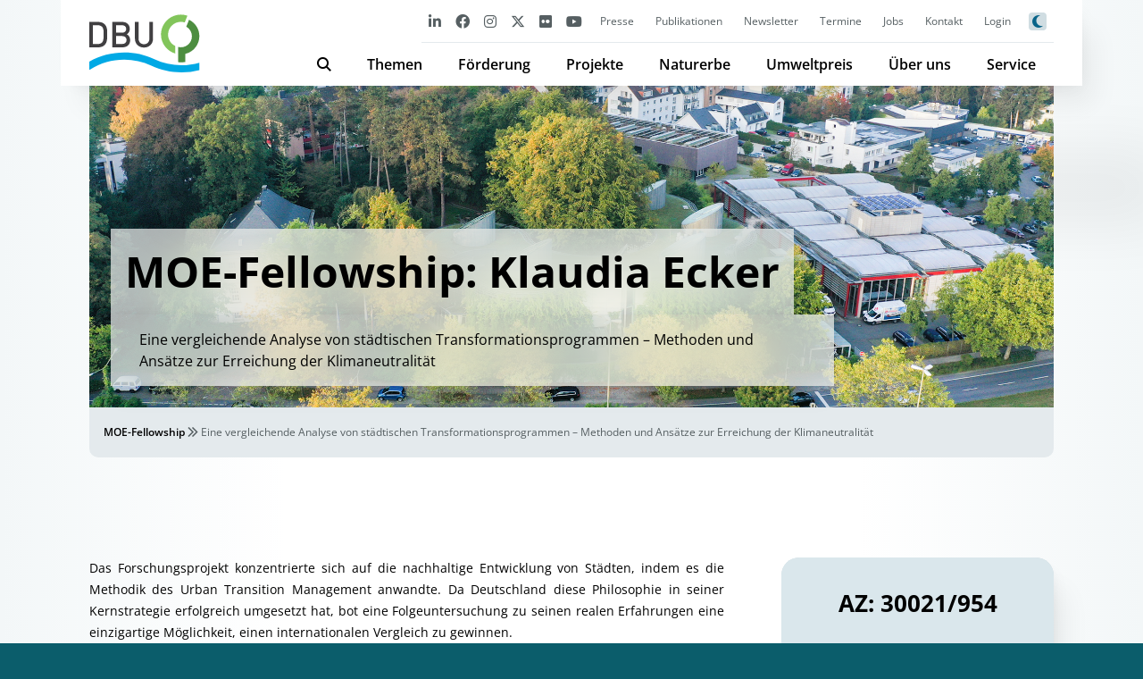

--- FILE ---
content_type: text/html; charset=UTF-8
request_url: https://www.dbu.de/moe-fellowship/30021-954/
body_size: 11496
content:
<!DOCTYPE html>
<html >
	<head>
		<meta charset="UTF-8">
		<meta name="viewport" content="width=device-width, initial-scale=1">
        <link rel="apple-touch-icon" sizes="180x180" href="https://www.dbu.de/app/themes/dbu/apple-touch-icon.png">
        <link rel="icon" type="image/x-icon" href="https://www.dbu.de/app/themes/dbu/favicon.ico">
        <link rel="icon" type="image/png" sizes="32x32" href="https://www.dbu.de/app/themes/dbu/favicon-32x32.png">
        <link rel="icon" type="image/png" sizes="16x16" href="https://www.dbu.de/app/themes/dbu/favicon-16x16.png">
        <link rel="manifest" href="https://www.dbu.de/app/themes/dbu/site.webmanifest">
        <link rel="mask-icon" href="https://www.dbu.de/app/themes/dbu/safari-pinned-tab.svg" color="#00506f">
        <meta name="apple-mobile-web-app-title" content="DBU">
        <meta name="application-name" content="DBU">
        <meta name="msapplication-TileColor" content="#2d89ef">
        <meta name="theme-color" content="#ffffff">
		<title>Eine vergleichende Analyse von städtischen Transformationsprogrammen - Methoden und Ansätze zur Erreichung der Klimaneutralität - DBU</title>

<!-- The SEO Framework by Sybre Waaijer -->
<meta name="robots" content="max-snippet:-1,max-image-preview:large,max-video-preview:-1" />
<link rel="canonical" href="https://www.dbu.de/moe-fellowship/30021-954/" />
<meta name="description" content="Das Forschungsprojekt konzentrierte sich auf die nachhaltige Entwicklung von Städten, indem es die Methodik des Urban Transition Management anwandte." />
<meta property="og:type" content="article" />
<meta property="og:locale" content="de_DE" />
<meta property="og:site_name" content="DBU" />
<meta property="og:title" content="Eine vergleichende Analyse von städtischen Transformationsprogrammen - Methoden und Ansätze zur Erreichung der Klimaneutralität" />
<meta property="og:description" content="Das Forschungsprojekt konzentrierte sich auf die nachhaltige Entwicklung von Städten, indem es die Methodik des Urban Transition Management anwandte. Da Deutschland diese Philosophie in seiner…" />
<meta property="og:url" content="https://www.dbu.de/moe-fellowship/30021-954/" />
<meta property="og:image" content="https://www.dbu.de/app/uploads/dbu32.jpg" />
<meta property="og:image:width" content="1600" />
<meta property="og:image:height" content="1066" />
<meta property="article:published_time" content="2026-01-14T10:02:42+00:00" />
<meta property="article:modified_time" content="2026-01-14T10:02:43+00:00" />
<meta name="twitter:card" content="summary_large_image" />
<meta name="twitter:title" content="Eine vergleichende Analyse von städtischen Transformationsprogrammen - Methoden und Ansätze zur Erreichung der Klimaneutralität" />
<meta name="twitter:description" content="Das Forschungsprojekt konzentrierte sich auf die nachhaltige Entwicklung von Städten, indem es die Methodik des Urban Transition Management anwandte. Da Deutschland diese Philosophie in seiner…" />
<meta name="twitter:image" content="https://www.dbu.de/app/uploads/dbu32.jpg" />
<script type="application/ld+json">{"@context":"https://schema.org","@graph":[{"@type":"WebSite","@id":"https://www.dbu.de/#/schema/WebSite","url":"https://www.dbu.de/","name":"DBU","description":"Deutsche Bundesstiftung Umwelt","inLanguage":"de","potentialAction":{"@type":"SearchAction","target":{"@type":"EntryPoint","urlTemplate":"https://www.dbu.de/search/{search_term_string}/"},"query-input":"required name=search_term_string"},"publisher":{"@type":"Organization","@id":"https://www.dbu.de/#/schema/Organization","name":"DBU","url":"https://www.dbu.de/"}},{"@type":"WebPage","@id":"https://www.dbu.de/moe-fellowship/30021-954/","url":"https://www.dbu.de/moe-fellowship/30021-954/","name":"Eine vergleichende Analyse von städtischen Transformationsprogrammen - Methoden und Ansätze zur Erreichung der Klimaneutralität - DBU","description":"Das Forschungsprojekt konzentrierte sich auf die nachhaltige Entwicklung von Städten, indem es die Methodik des Urban Transition Management anwandte.","inLanguage":"de","isPartOf":{"@id":"https://www.dbu.de/#/schema/WebSite"},"breadcrumb":{"@type":"BreadcrumbList","@id":"https://www.dbu.de/#/schema/BreadcrumbList","itemListElement":[{"@type":"ListItem","position":1,"item":"https://www.dbu.de/","name":"DBU"},{"@type":"ListItem","position":2,"item":"https://www.dbu.de/moe-fellowship/","name":"MOE-Fellowship"},{"@type":"ListItem","position":3,"name":"Eine vergleichende Analyse von städtischen Transformationsprogrammen - Methoden und Ansätze zur Erreichung der Klimaneutralität"}]},"potentialAction":{"@type":"ReadAction","target":"https://www.dbu.de/moe-fellowship/30021-954/"},"datePublished":"2026-01-14T10:02:42+00:00","dateModified":"2026-01-14T10:02:43+00:00","author":{"@type":"Person","@id":"https://www.dbu.de/#/schema/Person/7a452d83232bef7c4808ceaf81b204b3","name":"Christian Klee"}}]}</script>
<!-- / The SEO Framework by Sybre Waaijer | 5.99ms meta | 1.13ms boot -->

<link rel="alternate" title="oEmbed (JSON)" type="application/json+oembed" href="https://www.dbu.de/wp-json/oembed/1.0/embed?url=https%3A%2F%2Fwww.dbu.de%2Fmoe-fellowship%2F30021-954%2F" />
<link rel="alternate" title="oEmbed (XML)" type="text/xml+oembed" href="https://www.dbu.de/wp-json/oembed/1.0/embed?url=https%3A%2F%2Fwww.dbu.de%2Fmoe-fellowship%2F30021-954%2F&#038;format=xml" />
<style id='wp-img-auto-sizes-contain-inline-css' type='text/css'>
img:is([sizes=auto i],[sizes^="auto," i]){contain-intrinsic-size:3000px 1500px}
/*# sourceURL=wp-img-auto-sizes-contain-inline-css */
</style>
<style id='wp-emoji-styles-inline-css' type='text/css'>

	img.wp-smiley, img.emoji {
		display: inline !important;
		border: none !important;
		box-shadow: none !important;
		height: 1em !important;
		width: 1em !important;
		margin: 0 0.07em !important;
		vertical-align: -0.1em !important;
		background: none !important;
		padding: 0 !important;
	}
/*# sourceURL=wp-emoji-styles-inline-css */
</style>
<link rel='stylesheet' id='wp-block-library-css' href='https://www.dbu.de/wp/wp-includes/css/dist/block-library/style.min.css?ver=6.9' type='text/css' media='all' />
<style id='global-styles-inline-css' type='text/css'>
:root{--wp--preset--aspect-ratio--square: 1;--wp--preset--aspect-ratio--4-3: 4/3;--wp--preset--aspect-ratio--3-4: 3/4;--wp--preset--aspect-ratio--3-2: 3/2;--wp--preset--aspect-ratio--2-3: 2/3;--wp--preset--aspect-ratio--16-9: 16/9;--wp--preset--aspect-ratio--9-16: 9/16;--wp--preset--color--black: #000000;--wp--preset--color--cyan-bluish-gray: #abb8c3;--wp--preset--color--white: #ffffff;--wp--preset--color--pale-pink: #f78da7;--wp--preset--color--vivid-red: #cf2e2e;--wp--preset--color--luminous-vivid-orange: #ff6900;--wp--preset--color--luminous-vivid-amber: #fcb900;--wp--preset--color--light-green-cyan: #7bdcb5;--wp--preset--color--vivid-green-cyan: #00d084;--wp--preset--color--pale-cyan-blue: #8ed1fc;--wp--preset--color--vivid-cyan-blue: #0693e3;--wp--preset--color--vivid-purple: #9b51e0;--wp--preset--color--red: #ba3c3c;--wp--preset--gradient--vivid-cyan-blue-to-vivid-purple: linear-gradient(135deg,rgb(6,147,227) 0%,rgb(155,81,224) 100%);--wp--preset--gradient--light-green-cyan-to-vivid-green-cyan: linear-gradient(135deg,rgb(122,220,180) 0%,rgb(0,208,130) 100%);--wp--preset--gradient--luminous-vivid-amber-to-luminous-vivid-orange: linear-gradient(135deg,rgb(252,185,0) 0%,rgb(255,105,0) 100%);--wp--preset--gradient--luminous-vivid-orange-to-vivid-red: linear-gradient(135deg,rgb(255,105,0) 0%,rgb(207,46,46) 100%);--wp--preset--gradient--very-light-gray-to-cyan-bluish-gray: linear-gradient(135deg,rgb(238,238,238) 0%,rgb(169,184,195) 100%);--wp--preset--gradient--cool-to-warm-spectrum: linear-gradient(135deg,rgb(74,234,220) 0%,rgb(151,120,209) 20%,rgb(207,42,186) 40%,rgb(238,44,130) 60%,rgb(251,105,98) 80%,rgb(254,248,76) 100%);--wp--preset--gradient--blush-light-purple: linear-gradient(135deg,rgb(255,206,236) 0%,rgb(152,150,240) 100%);--wp--preset--gradient--blush-bordeaux: linear-gradient(135deg,rgb(254,205,165) 0%,rgb(254,45,45) 50%,rgb(107,0,62) 100%);--wp--preset--gradient--luminous-dusk: linear-gradient(135deg,rgb(255,203,112) 0%,rgb(199,81,192) 50%,rgb(65,88,208) 100%);--wp--preset--gradient--pale-ocean: linear-gradient(135deg,rgb(255,245,203) 0%,rgb(182,227,212) 50%,rgb(51,167,181) 100%);--wp--preset--gradient--electric-grass: linear-gradient(135deg,rgb(202,248,128) 0%,rgb(113,206,126) 100%);--wp--preset--gradient--midnight: linear-gradient(135deg,rgb(2,3,129) 0%,rgb(40,116,252) 100%);--wp--preset--font-size--small: 13px;--wp--preset--font-size--medium: 20px;--wp--preset--font-size--large: 36px;--wp--preset--font-size--x-large: 42px;--wp--preset--spacing--20: 0.44rem;--wp--preset--spacing--30: 0.67rem;--wp--preset--spacing--40: 1rem;--wp--preset--spacing--50: 1.5rem;--wp--preset--spacing--60: 2.25rem;--wp--preset--spacing--70: 3.38rem;--wp--preset--spacing--80: 5.06rem;--wp--preset--shadow--natural: 6px 6px 9px rgba(0, 0, 0, 0.2);--wp--preset--shadow--deep: 12px 12px 50px rgba(0, 0, 0, 0.4);--wp--preset--shadow--sharp: 6px 6px 0px rgba(0, 0, 0, 0.2);--wp--preset--shadow--outlined: 6px 6px 0px -3px rgb(255, 255, 255), 6px 6px rgb(0, 0, 0);--wp--preset--shadow--crisp: 6px 6px 0px rgb(0, 0, 0);}:where(body) { margin: 0; }.wp-site-blocks > .alignleft { float: left; margin-right: 2em; }.wp-site-blocks > .alignright { float: right; margin-left: 2em; }.wp-site-blocks > .aligncenter { justify-content: center; margin-left: auto; margin-right: auto; }:where(.is-layout-flex){gap: 0.5em;}:where(.is-layout-grid){gap: 0.5em;}.is-layout-flow > .alignleft{float: left;margin-inline-start: 0;margin-inline-end: 2em;}.is-layout-flow > .alignright{float: right;margin-inline-start: 2em;margin-inline-end: 0;}.is-layout-flow > .aligncenter{margin-left: auto !important;margin-right: auto !important;}.is-layout-constrained > .alignleft{float: left;margin-inline-start: 0;margin-inline-end: 2em;}.is-layout-constrained > .alignright{float: right;margin-inline-start: 2em;margin-inline-end: 0;}.is-layout-constrained > .aligncenter{margin-left: auto !important;margin-right: auto !important;}.is-layout-constrained > :where(:not(.alignleft):not(.alignright):not(.alignfull)){margin-left: auto !important;margin-right: auto !important;}body .is-layout-flex{display: flex;}.is-layout-flex{flex-wrap: wrap;align-items: center;}.is-layout-flex > :is(*, div){margin: 0;}body .is-layout-grid{display: grid;}.is-layout-grid > :is(*, div){margin: 0;}body{padding-top: 0px;padding-right: 0px;padding-bottom: 0px;padding-left: 0px;}a:where(:not(.wp-element-button)){text-decoration: underline;}:root :where(.wp-element-button, .wp-block-button__link){background-color: #32373c;border-width: 0;color: #fff;font-family: inherit;font-size: inherit;font-style: inherit;font-weight: inherit;letter-spacing: inherit;line-height: inherit;padding-top: calc(0.667em + 2px);padding-right: calc(1.333em + 2px);padding-bottom: calc(0.667em + 2px);padding-left: calc(1.333em + 2px);text-decoration: none;text-transform: inherit;}.has-black-color{color: var(--wp--preset--color--black) !important;}.has-cyan-bluish-gray-color{color: var(--wp--preset--color--cyan-bluish-gray) !important;}.has-white-color{color: var(--wp--preset--color--white) !important;}.has-pale-pink-color{color: var(--wp--preset--color--pale-pink) !important;}.has-vivid-red-color{color: var(--wp--preset--color--vivid-red) !important;}.has-luminous-vivid-orange-color{color: var(--wp--preset--color--luminous-vivid-orange) !important;}.has-luminous-vivid-amber-color{color: var(--wp--preset--color--luminous-vivid-amber) !important;}.has-light-green-cyan-color{color: var(--wp--preset--color--light-green-cyan) !important;}.has-vivid-green-cyan-color{color: var(--wp--preset--color--vivid-green-cyan) !important;}.has-pale-cyan-blue-color{color: var(--wp--preset--color--pale-cyan-blue) !important;}.has-vivid-cyan-blue-color{color: var(--wp--preset--color--vivid-cyan-blue) !important;}.has-vivid-purple-color{color: var(--wp--preset--color--vivid-purple) !important;}.has-red-color{color: var(--wp--preset--color--red) !important;}.has-black-background-color{background-color: var(--wp--preset--color--black) !important;}.has-cyan-bluish-gray-background-color{background-color: var(--wp--preset--color--cyan-bluish-gray) !important;}.has-white-background-color{background-color: var(--wp--preset--color--white) !important;}.has-pale-pink-background-color{background-color: var(--wp--preset--color--pale-pink) !important;}.has-vivid-red-background-color{background-color: var(--wp--preset--color--vivid-red) !important;}.has-luminous-vivid-orange-background-color{background-color: var(--wp--preset--color--luminous-vivid-orange) !important;}.has-luminous-vivid-amber-background-color{background-color: var(--wp--preset--color--luminous-vivid-amber) !important;}.has-light-green-cyan-background-color{background-color: var(--wp--preset--color--light-green-cyan) !important;}.has-vivid-green-cyan-background-color{background-color: var(--wp--preset--color--vivid-green-cyan) !important;}.has-pale-cyan-blue-background-color{background-color: var(--wp--preset--color--pale-cyan-blue) !important;}.has-vivid-cyan-blue-background-color{background-color: var(--wp--preset--color--vivid-cyan-blue) !important;}.has-vivid-purple-background-color{background-color: var(--wp--preset--color--vivid-purple) !important;}.has-red-background-color{background-color: var(--wp--preset--color--red) !important;}.has-black-border-color{border-color: var(--wp--preset--color--black) !important;}.has-cyan-bluish-gray-border-color{border-color: var(--wp--preset--color--cyan-bluish-gray) !important;}.has-white-border-color{border-color: var(--wp--preset--color--white) !important;}.has-pale-pink-border-color{border-color: var(--wp--preset--color--pale-pink) !important;}.has-vivid-red-border-color{border-color: var(--wp--preset--color--vivid-red) !important;}.has-luminous-vivid-orange-border-color{border-color: var(--wp--preset--color--luminous-vivid-orange) !important;}.has-luminous-vivid-amber-border-color{border-color: var(--wp--preset--color--luminous-vivid-amber) !important;}.has-light-green-cyan-border-color{border-color: var(--wp--preset--color--light-green-cyan) !important;}.has-vivid-green-cyan-border-color{border-color: var(--wp--preset--color--vivid-green-cyan) !important;}.has-pale-cyan-blue-border-color{border-color: var(--wp--preset--color--pale-cyan-blue) !important;}.has-vivid-cyan-blue-border-color{border-color: var(--wp--preset--color--vivid-cyan-blue) !important;}.has-vivid-purple-border-color{border-color: var(--wp--preset--color--vivid-purple) !important;}.has-red-border-color{border-color: var(--wp--preset--color--red) !important;}.has-vivid-cyan-blue-to-vivid-purple-gradient-background{background: var(--wp--preset--gradient--vivid-cyan-blue-to-vivid-purple) !important;}.has-light-green-cyan-to-vivid-green-cyan-gradient-background{background: var(--wp--preset--gradient--light-green-cyan-to-vivid-green-cyan) !important;}.has-luminous-vivid-amber-to-luminous-vivid-orange-gradient-background{background: var(--wp--preset--gradient--luminous-vivid-amber-to-luminous-vivid-orange) !important;}.has-luminous-vivid-orange-to-vivid-red-gradient-background{background: var(--wp--preset--gradient--luminous-vivid-orange-to-vivid-red) !important;}.has-very-light-gray-to-cyan-bluish-gray-gradient-background{background: var(--wp--preset--gradient--very-light-gray-to-cyan-bluish-gray) !important;}.has-cool-to-warm-spectrum-gradient-background{background: var(--wp--preset--gradient--cool-to-warm-spectrum) !important;}.has-blush-light-purple-gradient-background{background: var(--wp--preset--gradient--blush-light-purple) !important;}.has-blush-bordeaux-gradient-background{background: var(--wp--preset--gradient--blush-bordeaux) !important;}.has-luminous-dusk-gradient-background{background: var(--wp--preset--gradient--luminous-dusk) !important;}.has-pale-ocean-gradient-background{background: var(--wp--preset--gradient--pale-ocean) !important;}.has-electric-grass-gradient-background{background: var(--wp--preset--gradient--electric-grass) !important;}.has-midnight-gradient-background{background: var(--wp--preset--gradient--midnight) !important;}.has-small-font-size{font-size: var(--wp--preset--font-size--small) !important;}.has-medium-font-size{font-size: var(--wp--preset--font-size--medium) !important;}.has-large-font-size{font-size: var(--wp--preset--font-size--large) !important;}.has-x-large-font-size{font-size: var(--wp--preset--font-size--x-large) !important;}
/*# sourceURL=global-styles-inline-css */
</style>

<link rel='stylesheet' id='wpml-blocks-css' href='https://www.dbu.de/app/plugins/sitepress-multilingual-cms/dist/css/blocks/styles.css?ver=4.6.14' type='text/css' media='all' />
<link rel='stylesheet' id='quiz-maker-css' href='https://www.dbu.de/app/plugins/quiz-maker/public/css/quiz-maker-public.css?ver=6.7.0.90' type='text/css' media='all' />
<link rel='stylesheet' id='wpml-legacy-horizontal-list-0-css' href='https://www.dbu.de/app/plugins/sitepress-multilingual-cms/templates/language-switchers/legacy-list-horizontal/style.min.css?ver=1' type='text/css' media='all' />
<link rel='stylesheet' id='glightbox-css-css' href='https://www.dbu.de/app/themes/dbu/vendor/glightbox/glightbox.min.css?ver=6.9' type='text/css' media='all' />
<link rel='stylesheet' id='theme-css-css' href='https://www.dbu.de/app/themes/dbu/dist/css/app.f7422b.css' type='text/css' media='all' />
<link rel="https://api.w.org/" href="https://www.dbu.de/wp-json/" /><link rel="alternate" title="JSON" type="application/json" href="https://www.dbu.de/wp-json/wp/v2/moe-fellowship/47107" /><link rel="EditURI" type="application/rsd+xml" title="RSD" href="https://www.dbu.de/wp/xmlrpc.php?rsd" />
<meta name="generator" content="WPML ver:4.6.14 stt:1,3;" />
        <script defer data-domain='dbu.de' src='https://api.dbu.de/js/stats.js'></script>
        <script>window.plausible = window.plausible || function() { (window.plausible.q = window.plausible.q || []).push(arguments) }</script>
	</head>
    <body class="wp-singular moe-fellowship-template-default single single-moe-fellowship postid-47107 wp-theme-dbu">
    
        <nav class="dbu-nav__container">
            <div class="dbu-nav">
                <div class="dbu-nav__logo">
                    <div class="dbu-nav__search" id='search-button'>
                        <i class='fa-sharp fa-solid fa-magnifying-glass'></i>
                    </div>
                    <ul class='sub-menu' id='search-form'>
                        <li id='menu-item-search' class='menu-item menu-item-type-post_type menu-item-object-page menu-item-has-children menu-item-591'>    
                            <form action='/' class='searchform dbu-search__form-menu' method='get' autocomplete='off'>
                                <input type='text' name='s' placeholder='Die ganze Webseite durchsuchen...'>
                                <button type='submit' class='dbu-button'>Suchen</button>
                                <div class="dbu-search__note">Hinweis: Durch Anführungszeichen "xxx xxx" vor und nach zusammenhängenden Begriffen können Sie die Suche verfeinern.</div>
                            </form>
                        </li>
                    </ul>
                    <a href="https://www.dbu.de" id="logo"><img src="/app/uploads/dbu.svg" id="logoImg">                    </a>
                    <div class="dbu-nav__burger-container">
                        <div id="burger" class="dbu-nav__burger active not-active">
                            <span></span>
                            <span></span>
                            <span></span>
                        </div>
                    </div>
                </div>
                <div class="dbu-nav__group">
                    <div class="dbu-nav__group_top">
                        <ul class="dbu-nav__social">
                                                        <li class="dbu-nav__social-elem"><a href="https://www.linkedin.com/company/deutsche-bundesstiftung-umwelt" class="dbu-nav__social-link" alt="LinkedIn" title="LinkedIn" target="_blank"><i class="fa-brands fa-linkedin-in"></i></a></li>
                            <li class="dbu-nav__social-elem"><a href="https://www.facebook.com/DeutscheBundesstiftungUmwelt" class="dbu-nav__social-link" alt="facebook" title="facebook" target="_blank"><i class="fa-brands fa-facebook"></i></a></li>
                            <li class="dbu-nav__social-elem"><a href="https://www.instagram.com/deutsche.bundesstiftung.umwelt/" class="dbu-nav__social-link" alt="Instagram" title="Instagram" target="_blank"><i class="fa-brands fa-instagram"></i></a></li>
                            <li class="dbu-nav__social-elem"><a href="https://www.instagram.com/dbu.naturerbe/" class="dbu-nav__social-link" alt="Instagram" title="Instagram" target="_blank"><i class="fa-brands fa-instagram"></i></a></li>
                            <li class="dbu-nav__social-elem"><a href="https://twitter.com/umweltstiftung" class="dbu-nav__social-link" alt="Twitter" title="Twitter" target="_blank"><i class="fa-brands fa-x-twitter"></i></a></li>
                            <li class="dbu-nav__social-elem"><a href="https://www.flickr.com/photos/d_b_u/albums" class="dbu-nav__social-link" alt="flickr" title="flickr" target="_blank"><i class="fa-brands fa-flickr"></i></a></li>
                            <li class="dbu-nav__social-elem"><a href="https://www.youtube.com/user/BundesstiftungUmwelt/feed?filter=2" class="dbu-nav__social-link" alt="YouTube" title="YouTube" target="_blank"><i class="fa-brands fa-youtube"></i></a></li>
                        </ul>
                        <ul id="menu-dbu-top" class="dbu-nav__top"><li class='dbu-nav__top-elem'><a href="https://www.dbu.de/naturerbe/presse/" class="dbu-nav__top-subelem_link">Presse</a></li>
<li class='dbu-nav__top-elem'><a href="https://www.dbu.de/presse/" class="dbu-nav__top-subelem_link">Presse</a></li>
<li class='dbu-nav__top-elem'><a href="https://www.dbu.de/publikationen/" class="dbu-nav__top-subelem_link">Publikationen</a></li>
<li class='dbu-nav__top-elem'><a href="https://www.dbu.de/newsletter/" class="dbu-nav__top-subelem_link">Newsletter</a></li>
<li class='dbu-nav__top-elem'><a href="https://www.dbu.de/termine/" class="dbu-nav__top-subelem_link">Termine</a></li>
<li class='dbu-nav__top-elem'><a href="https://www.dbu.de/service/stellenangebote/" class="dbu-nav__top-subelem_link">Jobs</a></li>
<li class='dbu-nav__top-elem'><a href="https://www.dbu.de/kontakt/" class="dbu-nav__top-subelem_link">Kontakt</a></li>
<li class='dbu-nav__top-elem'><a href="https://www.dbu.de/login/" class="dbu-nav__top-subelem_link">Login</a></li>
</ul>                        <div class="dbu-nav__sitesettings">
                            <ul class="dbu-nav__social">
                                <li class="dbu-nav__social-elem" id="darkmode"><div class="dbu-nav__social-link"><i class="fa-sharp fa-solid fa-moon dbu-nav__social-darkmode_off"></i></div></li>
                            </ul>
                                                    </div>
                    </div>
                    <ul id="menu-dbu-main" class="dbu-nav__main"><li class='menu-item'>
                    <a href='#' class='dbu-nav__search_main'>
                        <span><i class='fa-sharp fa-solid fa-magnifying-glass'></i></span>
                    </a>
                    <ul class='sub-menu'>
                        <li id='menu-item-591' class='menu-item menu-item-type-post_type menu-item-object-page menu-item-has-children menu-item-591'>    
                            <form action='/' class='searchform dbu-search__form-menu' method='get' autocomplete='off'>
                                <input type='text' name='s' placeholder='Die ganze Webseite durchsuchen...'>
                                <button type='submit' class='dbu-button'>Suchen</button>
                                <div class='dbu-search__note'>Hinweis: Durch Anführungszeichen "xxx xxx" vor und nach zusammenhängenden Begriffen können Sie die Suche verfeinern.</div>
                            </form>
                        </li>
                    </ul>
                </li><li id="menu-item-270" class="menu-item menu-item-type-post_type menu-item-object-page menu-item-has-children menu-item-270"><a rel="page" href="https://www.dbu.de/themen/" class="menu-item-first">Themen</a>
<ul class="sub-menu">
	<li id="menu-item-271" class="menu-item menu-item-type-post_type menu-item-object-page menu-item-has-children menu-item-271"><a rel="page" href="https://www.dbu.de/themen/themengebiete/">Themengebiete</a>
	<ul class="sub-menu">
		<li id="menu-item-1556" class="menu-item menu-item-type-post_type menu-item-object-page menu-item-1556"><a href="https://www.dbu.de/themen/themengebiete/bauen-quartier/">Bauen &#038; Quartier</a></li>
		<li id="menu-item-272" class="menu-item menu-item-type-post_type menu-item-object-page menu-item-272"><a rel="page" href="https://www.dbu.de/themen/themengebiete/bildung-kommunikation/">Bildung &#038; Kommunikation</a></li>
		<li id="menu-item-273" class="menu-item menu-item-type-post_type menu-item-object-page menu-item-273"><a rel="page" href="https://www.dbu.de/themen/themengebiete/energie/">Energie</a></li>
		<li id="menu-item-274" class="menu-item menu-item-type-post_type menu-item-object-page menu-item-274"><a rel="page" href="https://www.dbu.de/themen/themengebiete/kulturgueter/">Kulturgüter</a></li>
		<li id="menu-item-275" class="menu-item menu-item-type-post_type menu-item-object-page menu-item-275"><a rel="page" href="https://www.dbu.de/themen/themengebiete/landwirtschaft-ernaehrung/">Landwirtschaft &#038; Ernährung</a></li>
		<li id="menu-item-276" class="menu-item menu-item-type-post_type menu-item-object-page menu-item-276"><a rel="page" href="https://www.dbu.de/themen/themengebiete/nachhaltige-produkte/">Nachhaltige Produkte</a></li>
		<li id="menu-item-277" class="menu-item menu-item-type-post_type menu-item-object-page menu-item-277"><a rel="page" href="https://www.dbu.de/themen/themengebiete/naturschutz/">Naturschutz</a></li>
		<li id="menu-item-278" class="menu-item menu-item-type-post_type menu-item-object-page menu-item-278"><a rel="page" href="https://www.dbu.de/themen/themengebiete/ressourcen/">Ressourcen</a></li>
		<li id="menu-item-279" class="menu-item menu-item-type-post_type menu-item-object-page menu-item-279"><a rel="page" href="https://www.dbu.de/themen/themengebiete/wasser/">Wasser</a></li>
	</ul>
</li>
	<li id="menu-item-280" class="menu-item menu-item-type-post_type menu-item-object-page menu-item-has-children menu-item-280"><a rel="page" href="https://www.dbu.de/themen/foerderinitiativen/">Förderinitiativen</a>
	<ul class="sub-menu">
		<li id="menu-item-102759" class="menu-item menu-item-type-post_type menu-item-object-page menu-item-102759"><a href="https://www.dbu.de/themen/foerderinitiativen/speicher-und-netze/">Speicher und Netze</a></li>
		<li id="menu-item-73035" class="menu-item menu-item-type-post_type menu-item-object-page menu-item-73035"><a href="https://www.dbu.de/themen/foerderinitiativen/qualifizierung-fuer-die-energiewende/">Qualifizierung für die Energiewende</a></li>
		<li id="menu-item-285" class="menu-item menu-item-type-post_type menu-item-object-page menu-item-285"><a rel="page" href="https://www.dbu.de/themen/foerderinitiativen/pestizidvermeidung/">Pestizidvermeidung</a></li>
		<li id="menu-item-1669" class="menu-item menu-item-type-post_type menu-item-object-page menu-item-1669"><a href="https://www.dbu.de/themen/foerderinitiativen/planetary-health/">Planetary Health</a></li>
		<li id="menu-item-66144" class="menu-item menu-item-type-post_type menu-item-object-page menu-item-66144"><a href="https://www.dbu.de/themen/foerderinitiativen/neue-foerderinitiative-transformative-bildung-fuer-nachhaltige-entwicklung/">Transformative Bildung für nachhaltige Entwicklung</a></li>
		<li id="menu-item-57214" class="menu-item menu-item-type-post_type menu-item-object-page menu-item-57214"><a href="https://www.dbu.de/themen/foerderinitiativen/politische-bildung-fuer-nachhaltige-entwicklung/">Politische Bildung für nachhaltige Entwicklung</a></li>
		<li id="menu-item-7519" class="menu-item menu-item-type-post_type menu-item-object-page menu-item-7519"><a href="https://www.dbu.de/themen/foerderinitiativen/circulaid/">CirculAid</a></li>
		<li id="menu-item-96464" class="menu-item menu-item-type-post_type menu-item-object-page menu-item-96464"><a href="https://www.dbu.de/foerderung/projektfoerderung/internationale-projekte/buergerenergie/">Internationale Projekte: MOE-Bürgerenergie</a></li>
		<li id="menu-item-130003" class="menu-item menu-item-type-post_type menu-item-object-page menu-item-130003"><a href="https://www.dbu.de/themen/foerderinitiativen/nachhaltigkeitsjournalismus/">Nachhaltigkeitsjournalismus</a></li>
		<li id="menu-item-103306" class="menu-item menu-item-type-custom menu-item-object-custom menu-item-103306"><a href="https://www.dbu.de/themen/foerderinitiativen/#abgeschlossen">Abgeschlossene Förderinitiativen</a></li>
	</ul>
</li>
	<li id="menu-item-286" class="menu-item menu-item-type-post_type menu-item-object-page menu-item-has-children menu-item-286"><a rel="page" href="https://www.dbu.de/themen/ausstellungen/">Ausstellungen</a>
	<ul class="sub-menu">
		<li id="menu-item-69673" class="menu-item menu-item-type-custom menu-item-object-custom menu-item-69673"><a href="https://www.jetztgehtsrund.org/">Jetzt geht&#8217;s rund</a></li>
		<li id="menu-item-1504" class="menu-item menu-item-type-custom menu-item-object-custom menu-item-1504"><a rel="1510" href="https://www.gruenstadtgrau.org/">Grün Stadt Grau</a></li>
		<li id="menu-item-1505" class="menu-item menu-item-type-custom menu-item-object-custom menu-item-1505"><a rel="1511" href="https://www.planetgesundheit.org/">Planet Gesundheit</a></li>
	</ul>
</li>
	<li id="menu-item-41380" class="menu-item menu-item-type-post_type menu-item-object-page menu-item-has-children menu-item-41380"><a href="https://www.dbu.de/themen/nachhaltigdigital/">DBU nachhaltig.digital</a>
	<ul class="sub-menu">
		<li id="menu-item-41378" class="menu-item menu-item-type-post_type menu-item-object-page menu-item-41378"><a href="https://www.dbu.de/themen/nachhaltigdigital/monitor/">Monitor</a></li>
		<li id="menu-item-41379" class="menu-item menu-item-type-post_type menu-item-object-page menu-item-41379"><a href="https://www.dbu.de/themen/nachhaltigdigital/bausteine/">Bausteine</a></li>
		<li id="menu-item-103244" class="menu-item menu-item-type-post_type menu-item-object-nd-blog menu-item-103244"><a href="https://www.dbu.de/nd-blog/doppelte-transformation-gestalten-ein-praxisleitfaden-zu-nachhaltigkeit-und-digitalisierung/">Praxisleitfaden</a></li>
		<li id="menu-item-143001" class="menu-item menu-item-type-post_type menu-item-object-page menu-item-143001"><a href="https://www.dbu.de/themen/nachhaltigdigital/landkarte/">Landkarte</a></li>
	</ul>
</li>
	<li id="menu-item-1509" class="menu-item menu-item-type-custom menu-item-object-custom menu-item-1509"><a rel="1515" href="https://www.woche-der-umwelt.de/">Woche der Umwelt</a></li>
</ul>
</li>
<li id="menu-item-294" class="menu-item menu-item-type-post_type menu-item-object-page menu-item-has-children menu-item-294"><a rel="page" href="https://www.dbu.de/foerderung/" class="menu-item-first">Förderung</a>
<ul class="sub-menu">
	<li id="menu-item-295" class="menu-item menu-item-type-post_type menu-item-object-page menu-item-has-children menu-item-295"><a rel="page" href="https://www.dbu.de/foerderung/projektfoerderung/">Projektförderung</a>
	<ul class="sub-menu">
		<li id="menu-item-298" class="menu-item menu-item-type-post_type menu-item-object-page menu-item-298"><a rel="page" href="https://www.dbu.de/foerderung/projektfoerderung/foerderung-beantragen/">Förderung beantragen</a></li>
		<li id="menu-item-297" class="menu-item menu-item-type-post_type menu-item-object-page menu-item-297"><a rel="page" href="https://www.dbu.de/foerderung/projektfoerderung/foerderthemen/">Förderthemen</a></li>
		<li id="menu-item-41683" class="menu-item menu-item-type-post_type menu-item-object-page menu-item-41683"><a href="https://www.dbu.de/themen/foerderinitiativen/">Förderinitiativen</a></li>
		<li id="menu-item-133196" class="menu-item menu-item-type-post_type menu-item-object-page menu-item-133196"><a href="https://www.dbu.de/foerderung/projektfoerderung/faq-zur-projektfoerderung/">FAQ zur Projektförderung</a></li>
		<li id="menu-item-299" class="menu-item menu-item-type-post_type menu-item-object-page menu-item-299"><a rel="page" href="https://www.dbu.de/foerderung/projektfoerderung/internationale-projekte/">Internationale Projekte</a></li>
		<li id="menu-item-301" class="menu-item menu-item-type-post_type menu-item-object-page menu-item-301"><a rel="page" href="https://www.dbu.de/foerderung/projektfoerderung/internationale-projekte-faq/">Internationale Projekte – FAQ</a></li>
	</ul>
</li>
	<li id="menu-item-302" class="menu-item menu-item-type-post_type menu-item-object-page menu-item-has-children menu-item-302"><a rel="page" href="https://www.dbu.de/foerderung/green-start-up/">Green Start-up</a>
	<ul class="sub-menu">
		<li id="menu-item-304" class="menu-item menu-item-type-post_type menu-item-object-page menu-item-304"><a rel="page" href="https://www.dbu.de/foerderung/green-start-up/foerderung-beantragen/">Förderung beantragen</a></li>
		<li id="menu-item-307" class="menu-item menu-item-type-post_type menu-item-object-page menu-item-307"><a rel="page" href="https://www.dbu.de/foerderung/green-start-up/faq/">FAQ</a></li>
		<li id="menu-item-54165" class="menu-item menu-item-type-custom menu-item-object-custom menu-item-54165"><a href="/green-start-up-datenbank">Green Start-up Datenbank</a></li>
		<li id="menu-item-306" class="menu-item menu-item-type-post_type menu-item-object-page menu-item-306"><a rel="page" href="https://www.dbu.de/foerderung/green-start-up/kontakt/">Kontakt</a></li>
	</ul>
</li>
	<li id="menu-item-308" class="menu-item menu-item-type-post_type menu-item-object-page menu-item-has-children menu-item-308"><a rel="page" href="https://www.dbu.de/foerderung/promotionsstipendien/">Promotionsstipendien</a>
	<ul class="sub-menu">
		<li id="menu-item-310" class="menu-item menu-item-type-post_type menu-item-object-page menu-item-310"><a rel="page" href="https://www.dbu.de/foerderung/promotionsstipendien/foerderung-beantragen/">Förderung beantragen</a></li>
		<li id="menu-item-311" class="menu-item menu-item-type-post_type menu-item-object-page menu-item-311"><a rel="page" href="https://www.dbu.de/foerderung/promotionsstipendien/alumni-alumni-netzwerk-ehemalige/">Alumni</a></li>
		<li id="menu-item-314" class="menu-item menu-item-type-post_type menu-item-object-page menu-item-314"><a rel="page" href="https://www.dbu.de/foerderung/promotionsstipendien/kontakt/">Kontakt</a></li>
		<li id="menu-item-53707" class="menu-item menu-item-type-custom menu-item-object-custom menu-item-53707"><a href="/promotionsstipendium">Stipendien-Datenbank</a></li>
		<li id="menu-item-54920" class="menu-item menu-item-type-custom menu-item-object-custom menu-item-54920"><a href="https://stipnet.dbu.de/">Stipendien-Netzwerk</a></li>
	</ul>
</li>
	<li id="menu-item-316" class="menu-item menu-item-type-post_type menu-item-object-page menu-item-has-children menu-item-316"><a rel="page" href="https://www.dbu.de/foerderung/moe-fellowship/">MOE Fellowship</a>
	<ul class="sub-menu">
		<li id="menu-item-318" class="menu-item menu-item-type-post_type menu-item-object-page menu-item-318"><a rel="page" href="https://www.dbu.de/foerderung/moe-fellowship/foerderung-beantragen/">Förderung beantragen</a></li>
		<li id="menu-item-319" class="menu-item menu-item-type-post_type menu-item-object-page menu-item-319"><a rel="page" href="https://www.dbu.de/foerderung/moe-fellowship/alumni-alumni-netzwerk-ehemalige/">Alumni</a></li>
		<li id="menu-item-143319" class="menu-item menu-item-type-post_type menu-item-object-page menu-item-143319"><a href="https://www.dbu.de/foerderung/moe-fellowship/foerderinitiative-ukraine/">Förderinitiative Ukraine</a></li>
		<li id="menu-item-323" class="menu-item menu-item-type-post_type menu-item-object-page menu-item-323"><a rel="page" href="https://www.dbu.de/foerderung/moe-fellowship/faq/">FAQ</a></li>
		<li id="menu-item-322" class="menu-item menu-item-type-post_type menu-item-object-page menu-item-322"><a rel="page" href="https://www.dbu.de/foerderung/moe-fellowship/kontakt/">Kontakt</a></li>
		<li id="menu-item-53709" class="menu-item menu-item-type-custom menu-item-object-custom menu-item-53709"><a href="/moe-fellowship">MOE-Fellowship-Datenbank</a></li>
		<li id="menu-item-42200" class="menu-item menu-item-type-custom menu-item-object-custom menu-item-42200"><a href="https://stipnet.dbu.de/">Stipendien-Netzwerk</a></li>
	</ul>
</li>
</ul>
</li>
<li id="menu-item-324" class="menu-item menu-item-type-post_type menu-item-object-page menu-item-has-children menu-item-324"><a rel="page" href="https://www.dbu.de/projekte/" class="menu-item-first">Projekte</a>
<ul class="sub-menu">
	<li id="menu-item-325" class="menu-item menu-item-type-post_type menu-item-object-page menu-item-has-children menu-item-325"><a rel="page" href="https://www.dbu.de/projekte/foerderergebnisse/">Förderergebnisse</a>
	<ul class="sub-menu">
		<li id="menu-item-61728" class="menu-item menu-item-type-post_type_archive menu-item-object-projektdatenbank menu-item-61728"><a href="https://www.dbu.de/projektdatenbank/">Projektdatenbank</a></li>
		<li id="menu-item-61727" class="menu-item menu-item-type-post_type_archive menu-item-object-projektbeispiele menu-item-61727"><a href="https://www.dbu.de/projektbeispiele/">Projektbeispiele</a></li>
	</ul>
</li>
	<li id="menu-item-387" class="menu-item menu-item-type-post_type menu-item-object-page menu-item-has-children menu-item-387"><a rel="page" href="https://www.dbu.de/projekte/projektsuche/">Projektsuche</a>
	<ul class="sub-menu">
		<li id="menu-item-335" class="menu-item menu-item-type-post_type menu-item-object-page menu-item-335"><a rel="page" href="https://www.dbu.de/projekte/projektsuche/bundesland/">Nach Bundesland</a></li>
		<li id="menu-item-333" class="menu-item menu-item-type-post_type menu-item-object-page menu-item-333"><a rel="page" href="https://www.dbu.de/projekte/projektsuche/thema/">Nach Thema</a></li>
		<li id="menu-item-54166" class="menu-item menu-item-type-custom menu-item-object-custom menu-item-54166"><a href="/green-start-up-datenbank">Green Start-up Suche</a></li>
		<li id="menu-item-53706" class="menu-item menu-item-type-custom menu-item-object-custom menu-item-53706"><a href="/promotionsstipendium">Promotionsstipendien-Suche</a></li>
		<li id="menu-item-53708" class="menu-item menu-item-type-custom menu-item-object-custom menu-item-53708"><a href="/moe-fellowship">MOE-Fellowship-Suche</a></li>
	</ul>
</li>
	<li id="menu-item-41175" class="menu-item menu-item-type-custom menu-item-object-custom menu-item-41175"><a class="menu-item-nolink"><form class="searchform" action="/" method="get">
            <input type="text" name="s" value="" placeholder="Projekt-Eigenschaften oder Aktenzeichen..."/>
            <input type="hidden" name="post_type" value="projektdatenbank" />
            <button class="dbu-button" type="submit" alt="Projekte durchsuchen">Projekte durchsuchen</button>
            <div class="dbu-search__note">Hinweis: Durch Anführungszeichen "xxx xxx" vor und nach zusammenhängenden Begriffen können Sie die Suche verfeinern.</div>
    </form></a></li>
</ul>
</li>
<li id="menu-item-336" class="dbu-nav__main_naturerbe menu-item menu-item-type-post_type menu-item-object-page menu-item-has-children menu-item-336"><a rel="page" href="https://www.dbu.de/naturerbe/" class="menu-item-first">Naturerbe</a>
<ul class="sub-menu">
	<li id="menu-item-120082" class="menu-item menu-item-type-post_type menu-item-object-page menu-item-has-children menu-item-120082"><a href="https://www.dbu.de/naturerbe/ueber-uns/">Über uns</a>
	<ul class="sub-menu">
		<li id="menu-item-103286" class="menu-item menu-item-type-post_type menu-item-object-page menu-item-103286"><a href="https://www.dbu.de/naturerbe/ueber-uns/beirat/">Beirat</a></li>
		<li id="menu-item-560" class="menu-item menu-item-type-post_type menu-item-object-page menu-item-560"><a rel="page" href="https://www.dbu.de/naturerbe/ueber-uns/team/">Team</a></li>
		<li id="menu-item-563" class="menu-item menu-item-type-post_type menu-item-object-page menu-item-563"><a rel="page" href="https://www.dbu.de/naturerbe/ueber-uns/vor-ort/">Vor Ort</a></li>
	</ul>
</li>
	<li id="menu-item-338" class="menu-item menu-item-type-post_type menu-item-object-page menu-item-has-children menu-item-338"><a rel="page" href="https://www.dbu.de/naturerbe/flaechen/">Flächen</a>
	<ul class="sub-menu">
		<li id="menu-item-538" class="menu-item menu-item-type-post_type menu-item-object-page menu-item-538"><a rel="page" href="https://www.dbu.de/naturerbe/flaechen/kulisse-historie-naturschutzwert/">Kulisse, Historie &amp; Naturschutzwert</a></li>
		<li id="menu-item-539" class="menu-item menu-item-type-post_type menu-item-object-page menu-item-539"><a rel="page" href="https://www.dbu.de/naturerbe/flaechen/uebersichtskarte/">Übersichtskarte</a></li>
		<li id="menu-item-540" class="menu-item menu-item-type-post_type menu-item-object-page menu-item-540"><a rel="page" href="https://www.dbu.de/naturerbe/flaechen/flaechenliste/">Flächenliste</a></li>
		<li id="menu-item-541" class="menu-item menu-item-type-post_type menu-item-object-page menu-item-541"><a rel="page" href="https://www.dbu.de/naturerbe/flaechen/militaerische-vornutzung/">Militärische Vornutzung</a></li>
	</ul>
</li>
	<li id="menu-item-337" class="menu-item menu-item-type-post_type menu-item-object-page menu-item-has-children menu-item-337"><a rel="page" href="https://www.dbu.de/naturerbe/aufgaben/">Aufgaben</a>
	<ul class="sub-menu">
		<li id="menu-item-526" class="menu-item menu-item-type-post_type menu-item-object-page menu-item-526"><a rel="page" href="https://www.dbu.de/naturerbe/aufgaben/ziele-und-aufgaben/">Ziele und Aufgaben</a></li>
		<li id="menu-item-527" class="menu-item menu-item-type-post_type menu-item-object-page menu-item-527"><a rel="page" href="https://www.dbu.de/naturerbe/aufgaben/naturschutz/">Naturschutz</a></li>
		<li id="menu-item-528" class="menu-item menu-item-type-post_type menu-item-object-page menu-item-528"><a rel="page" href="https://www.dbu.de/naturerbe/aufgaben/naturbewusstsein/">Naturbewusstsein</a></li>
		<li id="menu-item-529" class="menu-item menu-item-type-post_type menu-item-object-page menu-item-529"><a rel="page" href="https://www.dbu.de/naturerbe/aufgaben/kooperationen/">Kooperationen</a></li>
	</ul>
</li>
	<li id="menu-item-510" class="menu-item menu-item-type-post_type menu-item-object-page menu-item-has-children menu-item-510"><a rel="page" href="https://www.dbu.de/naturerbe/projekte/">Projekte</a>
	<ul class="sub-menu">
		<li id="menu-item-97308" class="menu-item menu-item-type-post_type menu-item-object-page menu-item-97308"><a href="https://www.dbu.de/naturerbe/projekte/naturerbeklima/">NaturErbeKlima</a></li>
		<li id="menu-item-546" class="menu-item menu-item-type-post_type menu-item-object-page menu-item-546"><a rel="page" href="https://www.dbu.de/naturerbe/projekte/naturerbe-app/">Naturerbe-App</a></li>
	</ul>
</li>
	<li id="menu-item-509" class="menu-item menu-item-type-post_type menu-item-object-page menu-item-has-children menu-item-509"><a rel="page" href="https://www.dbu.de/naturerbe/service/">Service</a>
	<ul class="sub-menu">
		<li id="menu-item-561" class="menu-item menu-item-type-post_type menu-item-object-page menu-item-561"><a rel="page" href="https://www.dbu.de/naturerbe/service/stellenangebote/">Stellenangebote</a></li>
		<li id="menu-item-562" class="menu-item menu-item-type-post_type menu-item-object-page menu-item-562"><a rel="page" href="https://www.dbu.de/naturerbe/service/publikationen/">Publikationen</a></li>
	</ul>
</li>
</ul>
</li>
<li id="menu-item-42787" class="menu-item menu-item-type-custom menu-item-object-custom menu-item-has-children menu-item-42787"><a href="/umweltpreis/der-deutsche-umweltpreis/" class="menu-item-first">Umweltpreis</a>
<ul class="sub-menu">
	<li id="menu-item-1572" class="menu-item menu-item-type-custom menu-item-object-custom menu-item-1572"><a href="https://dbu.de/umweltpreis-blog">Aktuelles und Hintergründe im Blog</a></li>
	<li id="menu-item-343" class="menu-item menu-item-type-post_type menu-item-object-page menu-item-343"><a rel="page" href="https://www.dbu.de/umweltpreis/preistraeger-innen/">Preisträger*innen</a></li>
	<li id="menu-item-347" class="menu-item menu-item-type-post_type menu-item-object-page menu-item-347"><a rel="page" href="https://www.dbu.de/umweltpreis/umweltpreis-symposium/">Umweltpreis-Symposium</a></li>
	<li id="menu-item-344" class="menu-item menu-item-type-post_type menu-item-object-page menu-item-344"><a rel="page" href="https://www.dbu.de/umweltpreis/kriterien/">Kriterien</a></li>
	<li id="menu-item-345" class="menu-item menu-item-type-post_type menu-item-object-page menu-item-345"><a rel="page" href="https://www.dbu.de/umweltpreis/umweltpreisvorschlaege/">Umweltpreisvorschläge</a></li>
	<li id="menu-item-346" class="menu-item menu-item-type-post_type menu-item-object-page menu-item-346"><a rel="page" href="https://www.dbu.de/umweltpreis/jury/">Jury</a></li>
	<li id="menu-item-9587" class="menu-item menu-item-type-post_type menu-item-object-page menu-item-9587"><a href="https://www.dbu.de/umweltpreis/green-meetings/">Green Meeting</a></li>
	<li id="menu-item-132352" class="menu-item menu-item-type-post_type menu-item-object-page menu-item-132352"><a href="https://www.dbu.de/umweltpreis/faq/">FAQ</a></li>
</ul>
</li>
<li id="menu-item-348" class="menu-item menu-item-type-post_type menu-item-object-page menu-item-has-children menu-item-348"><a rel="page" href="https://www.dbu.de/ueber-uns/" class="menu-item-first">Über uns</a>
<ul class="sub-menu">
	<li id="menu-item-591" class="menu-item menu-item-type-post_type menu-item-object-page menu-item-has-children menu-item-591"><a rel="page" href="https://www.dbu.de/ueber-uns/deutsche-bundesstiftung-umwelt/">Deutsche Bundesstiftung Umwelt</a>
	<ul class="sub-menu">
		<li id="menu-item-153013" class="menu-item menu-item-type-post_type_archive menu-item-object-jahresbericht menu-item-153013"><a href="https://www.dbu.de/jahresbericht/">Jahresbericht</a></li>
		<li id="menu-item-602" class="menu-item menu-item-type-post_type menu-item-object-page menu-item-602"><a rel="page" href="https://www.dbu.de/ueber-uns/deutsche-bundesstiftung-umwelt/kuratorium/">Kuratorium</a></li>
		<li id="menu-item-603" class="menu-item menu-item-type-post_type menu-item-object-page menu-item-603"><a rel="page" href="https://www.dbu.de/ueber-uns/deutsche-bundesstiftung-umwelt/generalsekretaer/">Generalsekretär</a></li>
		<li id="menu-item-605" class="menu-item menu-item-type-post_type menu-item-object-page menu-item-605"><a rel="page" href="https://www.dbu.de/ueber-uns/deutsche-bundesstiftung-umwelt/leitbild/">Leitbild</a></li>
		<li id="menu-item-633" class="menu-item menu-item-type-post_type menu-item-object-page menu-item-633"><a rel="page" href="https://www.dbu.de/ueber-uns/deutsche-bundesstiftung-umwelt/auftragsvergaben/">Auftragsvergaben</a></li>
	</ul>
</li>
	<li id="menu-item-637" class="menu-item menu-item-type-post_type menu-item-object-page menu-item-has-children menu-item-637"><a rel="638" href="https://www.dbu.de/naturerbe/">DBU Naturerbe</a>
	<ul class="sub-menu">
		<li id="menu-item-1576" class="menu-item menu-item-type-post_type menu-item-object-page menu-item-1576"><a href="https://www.dbu.de/naturerbe/aktuelles/">Aktuelles</a></li>
		<li id="menu-item-1581" class="menu-item menu-item-type-post_type menu-item-object-page menu-item-1581"><a href="https://www.dbu.de/naturerbe/service/">Service</a></li>
		<li id="menu-item-1584" class="menu-item menu-item-type-post_type menu-item-object-page menu-item-1584"><a href="https://www.dbu.de/naturerbe/projekte/">Projekte</a></li>
		<li id="menu-item-1579" class="menu-item menu-item-type-post_type menu-item-object-page menu-item-1579"><a href="https://www.dbu.de/naturerbe/aufgaben/">Aufgaben</a></li>
		<li id="menu-item-1580" class="menu-item menu-item-type-post_type menu-item-object-page menu-item-1580"><a href="https://www.dbu.de/naturerbe/flaechen/">Flächen</a></li>
	</ul>
</li>
	<li id="menu-item-351" class="menu-item menu-item-type-post_type menu-item-object-page menu-item-has-children menu-item-351"><a rel="page" href="https://www.dbu.de/ueber-uns/dbu-zentrum-fuer-umweltkommunikation/">DBU Zentrum für Umweltkommunikation</a>
	<ul class="sub-menu">
		<li id="menu-item-103275" class="menu-item menu-item-type-post_type menu-item-object-page menu-item-103275"><a href="https://www.dbu.de/ueber-uns/dbu-zentrum-fuer-umweltkommunikation/beirat/">Beirat</a></li>
		<li id="menu-item-624" class="menu-item menu-item-type-post_type menu-item-object-page menu-item-624"><a rel="page" href="https://www.dbu.de/ueber-uns/dbu-zentrum-fuer-umweltkommunikation/green-meetings/">Green Meetings</a></li>
		<li id="menu-item-625" class="menu-item menu-item-type-post_type menu-item-object-page menu-item-625"><a rel="page" href="https://www.dbu.de/ueber-uns/dbu-zentrum-fuer-umweltkommunikation/oekologisches-gebaeude/">Ökologisches Gebäude</a></li>
		<li id="menu-item-626" class="menu-item menu-item-type-post_type menu-item-object-page menu-item-626"><a rel="page" href="https://www.dbu.de/ueber-uns/dbu-zentrum-fuer-umweltkommunikation/ressourcenschonung/">Ressourcenschonung</a></li>
		<li id="menu-item-627" class="menu-item menu-item-type-post_type menu-item-object-page menu-item-627"><a rel="page" href="https://www.dbu.de/ueber-uns/dbu-zentrum-fuer-umweltkommunikation/mobilitaet/">Anreise</a></li>
		<li id="menu-item-628" class="menu-item menu-item-type-post_type menu-item-object-page menu-item-628"><a rel="page" href="https://www.dbu.de/ueber-uns/dbu-zentrum-fuer-umweltkommunikation/umweltgerechtes-catering/">Umweltgerechtes Catering</a></li>
		<li id="menu-item-629" class="menu-item menu-item-type-post_type menu-item-object-page menu-item-629"><a rel="page" href="https://www.dbu.de/ueber-uns/dbu-zentrum-fuer-umweltkommunikation/projekte/">Projekte</a></li>
	</ul>
</li>
	<li id="menu-item-606" class="menu-item menu-item-type-post_type menu-item-object-page menu-item-has-children menu-item-606"><a rel="page" href="https://www.dbu.de/ueber-uns/mitarbeitende/">Mitarbeitende</a>
	<ul class="sub-menu">
		<li id="menu-item-604" class="menu-item menu-item-type-post_type menu-item-object-page menu-item-604"><a rel="page" href="https://www.dbu.de/ueber-uns/mitarbeitende/organigramm/">Organigramm</a></li>
	</ul>
</li>
</ul>
</li>
<li id="menu-item-352" class="menu-item menu-item-type-post_type menu-item-object-page menu-item-has-children menu-item-352"><a rel="page" href="https://www.dbu.de/service/" class="menu-item-first">Service</a>
<ul class="sub-menu">
	<li id="menu-item-587" class="menu-item menu-item-type-post_type menu-item-object-page menu-item-has-children menu-item-587"><a rel="page" href="https://www.dbu.de/service/downloads/">Downloads</a>
	<ul class="sub-menu">
		<li id="menu-item-153484" class="menu-item menu-item-type-post_type menu-item-object-page menu-item-153484"><a href="https://www.dbu.de/service/downloads/media-kit-deutscher-umweltpreis/">Media Kit Deutscher Umweltpreis</a></li>
		<li id="menu-item-141711" class="menu-item menu-item-type-custom menu-item-object-custom menu-item-141711"><a href="https://www.dbu.de/presse/pressemappe/">Pressemappe</a></li>
		<li id="menu-item-141704" class="menu-item menu-item-type-custom menu-item-object-custom menu-item-141704"><a href="https://www.dbu.de/service/downloads/#dbu-logos">DBU-Logos</a></li>
		<li id="menu-item-141705" class="menu-item menu-item-type-custom menu-item-object-custom menu-item-141705"><a href="https://www.dbu.de/service/downloads/#antragstellung">Hinweise und Arbeitshilfen für die Antragstellung</a></li>
		<li id="menu-item-141707" class="menu-item menu-item-type-custom menu-item-object-custom menu-item-141707"><a href="https://www.dbu.de/service/downloads/#projektabwicklung">Hinweise und Hilfen für die Projektabwicklung</a></li>
		<li id="menu-item-141708" class="menu-item menu-item-type-custom menu-item-object-custom menu-item-141708"><a href="https://www.dbu.de/service/downloads/#hausordnung">Hausordnung</a></li>
		<li id="menu-item-141709" class="menu-item menu-item-type-custom menu-item-object-custom menu-item-141709"><a href="https://www.dbu.de/service/downloads/#jahresberichte">Jahresberichte</a></li>
	</ul>
</li>
	<li id="menu-item-588" class="menu-item menu-item-type-post_type menu-item-object-page menu-item-588"><a rel="page" href="https://www.dbu.de/service/stellenangebote/">Stellenangebote</a></li>
</ul>
</li>
</ul>                </div>
            </div>
        </nav>
<div class="dbu-content">
                    <header id="dbu_header_mb-block-358bb857-603d-4e31-9f25-4b0bc593d789">
                    <div class="dbu-header dbu-header_fixedheight ">
                        <div class="swiper-wrapper">
                            <div id="dbu_header_mb-block-358bb857-603d-4e31-9f25-4b0bc593d789" class="dbu-header dbu-header_fixedheight  swiper-slide" style="background-image: url(/app/uploads/dbu-img-header-luftbild.jpg)">
                                <div class="dbu-header__content">
                                    <h1 class="dbu-header__content-headline">MOE-Fellowship: Klaudia Ecker</h1>
                                    <div class="dbu-header__content-text">
                                        Eine vergleichende Analyse von städtischen Transformationsprogrammen &#8211; Methoden und Ansätze zur Erreichung der Klimaneutralität                                    </div>
                                </div>
                            </div>
                        </div>
                    </div>
                    <nav class="dbu-breadcrumbs"><div class="dbu-breadcrumbs__container"><div class="dbu-breadcrumbs__items"><a href="">MOE-Fellowship</a> <i class="fa-sharp fa-solid fa-chevrons-right"></i> <span class="current-page">Eine vergleichende Analyse von städtischen Transformationsprogrammen &#8211; Methoden und Ansätze zur Erreichung der Klimaneutralität</span></div></div></nav>                </header>
                <div class="wp-block-wordpress-dbu-dbu-container">
                    <div class="dbu-content__split">
                        <div class="dbu-content__split-first">
                        <p style="text-align:justify;">Das Forschungsprojekt konzentrierte sich auf die nachhaltige Entwicklung von Städten, indem es die Methodik des Urban Transition Management anwandte. Da Deutschland diese Philosophie in seiner Kernstrategie erfolgreich umgesetzt hat, bot eine Folgeuntersuchung zu seinen realen Erfahrungen eine einzigartige Möglichkeit, einen internationalen Vergleich zu gewinnen.</p>
<p style="text-align:justify;">Im Rahmen des Stipendiums diente die Deutsche Bundesstiftung Umwelt als Erweiterung meines ursprünglichen Forschungsbereichs. Ich untersuchte die Rolle der Kommunen im städtischen Transformationsprozess auf der Grundlage eines schwedischen Innovationsprogramms, und das fünfmonatige Projekt in Deutschland ermöglichte es mir, die deutschen städtischen Transformationsmechanismen im Rahmen der Initiativen der Innovationsplattform &#8222;Zukunftstadt&#8220; zu verstehen und eine international vergleichende Analyse der beiden zu erstellen. Fallstudien wurden von den Städten Ulm, Gelsenkirchen und Lüneburg durchgeführt.</p>
<p style="text-align:justify;">Das Programm bestand aus drei Phasen: Eine umfassende Analyse der deutschen nationalen Strategien zur nachhaltigen Stadtentwicklung, eine qualitative Analyse der Fallstudien von drei Städten der Zukunftsstadt-Initiativen und eine vergleichende Analyse des schwedischen und deutschen Ansatzes, um die europäische Landschaft der UTM-Umsetzung zu verstehen.</p>
<p style="text-align:justify;">Als methodische Werkzeuge dienten die Inhaltsanalyse und die Fallstudienanalyse, die eine wertvolle Datensammlung auf der Grundlage persönlicher Erkenntnisse der Mitglieder des lokalen Innovationsnetzwerks und der entsprechenden Literatur ergaben.</p>
<p style="text-align:justify;">Der Beitrag des Projekts ist dreifach. Erstens gibt es einen Überblick über die Anwendung der Urban-Transition-Methodik in Programmen der nachhaltigen Stadtentwicklung in Deutschland. Zweitens bietet es &#8211; aufgrund der ähnlichen nationalen Programmstrukturen &#8211; die Möglichkeit eines internationalen Vergleichs zwischen dem in Schweden und dem in Deutschland durchgeführten Forschungsprojekt. Schließlich leistet es einen Beitrag zur entsprechenden Literatur vor allem im Bereich des städtischen Transformationsmanagements.</p>
<p style="text-align:justify;">Die Ergebnisse werden in Form von wissenschaftlichen Publikationen artikuliert. Weiteres Entwicklungspotenzial liegt in der Vernetzung der deutschen und schwedischen Städteprojekte zum Austausch von Wissen und Erfahrungen bei der Förderung städtischer Klimaneutralität.</p>
<p style="text-align:justify;"> </p>
<p style="text-align:justify;"> </p>
                        </div>
                        <div class="dbu-content__split-second">
                            <div class="dbu-content__split-header">
                                <h2>AZ: 30021/954</h2>
                            </div>
                            <div class="dbu-content__split-content">
                                <h3>Zeitraum</h3>01.09.2021 - 31.01.2022<h3>Land</h3>Ungarn<h3>Institut</h3>Technische Universität München (TUM) Lehrstuhl für Strategie und Management der Landschaftsentwicklung<h3>Betreuer</h3>Prof. Dr. Stephan Pauleit                            </div>
                        </div>
                    </div>
                </div>
    
</div>
<footer class="dbu-footer__container">
    <div class="dbu-footer">
        <div class="dbu-footer__left">
            <strong>DBU</strong>
            <ul id="menu-dbu-footer" class="dbu-nav__footer"><li class='dbu-nav__footer-elem'><a href="https://www.dbu.de/themen/" class="dbu-nav__footer-subelem_link">Themen</a></li>
<li class='dbu-nav__footer-elem'><a href="https://www.dbu.de/foerderung/" class="dbu-nav__footer-subelem_link">Förderung</a></li>
<li class='dbu-nav__footer-elem'><a href="https://www.dbu.de/projekte/" class="dbu-nav__footer-subelem_link">Projekte</a></li>
<li class='dbu-nav__footer-elem'><a href="https://www.dbu.de/naturerbe/" class="dbu-nav__footer-subelem_link">Naturerbe</a></li>
<li class='dbu-nav__footer-elem'><a href="https://www.dbu.de/umweltpreis/" class="dbu-nav__footer-subelem_link">Umweltpreis</a></li>
<li class='dbu-nav__footer-elem'><a href="https://www.dbu.de/ueber-uns/" class="dbu-nav__footer-subelem_link">Über uns</a></li>
<li class='dbu-nav__footer-elem'><a href="https://www.dbu.de/service/" class="dbu-nav__footer-subelem_link">Service</a></li>
</ul>        </div>
        <div class="dbu-footer__center">
            <strong>Themen</strong>
            <ul id="menu-dbu-footer-mitte" class="dbu-nav__footer"><li class='dbu-nav__footer-elem'><a href="https://www.dbu.de/themen/themengebiete/bauen-quartier/" class="dbu-nav__footer-subelem_link">Bauen &#038; Quartier</a></li>
<li class='dbu-nav__footer-elem'><a href="https://www.dbu.de/themen/themengebiete/bildung-kommunikation/" class="dbu-nav__footer-subelem_link">Bildung &#038; Kommunikation</a></li>
<li class='dbu-nav__footer-elem'><a href="https://www.dbu.de/themen/themengebiete/energie/" class="dbu-nav__footer-subelem_link">Energie</a></li>
<li class='dbu-nav__footer-elem'><a href="https://www.dbu.de/themen/themengebiete/kulturgueter/" class="dbu-nav__footer-subelem_link">Kulturgüter</a></li>
<li class='dbu-nav__footer-elem'><a href="https://www.dbu.de/themen/themengebiete/landwirtschaft-ernaehrung/" class="dbu-nav__footer-subelem_link">Landwirtschaft &#038; Ernährung</a></li>
<li class='dbu-nav__footer-elem'><a href="https://www.dbu.de/themen/themengebiete/nachhaltige-produkte/" class="dbu-nav__footer-subelem_link">Nachhaltige Produkte</a></li>
<li class='dbu-nav__footer-elem'><a href="https://www.dbu.de/themen/themengebiete/naturschutz/" class="dbu-nav__footer-subelem_link">Naturschutz</a></li>
<li class='dbu-nav__footer-elem'><a href="https://www.dbu.de/themen/themengebiete/ressourcen/" class="dbu-nav__footer-subelem_link">Ressourcen</a></li>
<li class='dbu-nav__footer-elem'><a href="https://www.dbu.de/themen/themengebiete/wasser/" class="dbu-nav__footer-subelem_link">Wasser</a></li>
</ul>        </div>
        <div class="dbu-footer__right">
            <strong>Social Media</strong>
            <ul id="menu-dbu-footer-rechts" class="dbu-nav__footer"><li class='dbu-nav__footer-elem'><a href="https://www.linkedin.com/company/deutsche-bundesstiftung-umwelt" class="dbu-nav__footer-subelem_link">LinkedIn</a></li>
<li class='dbu-nav__footer-elem'><a href="https://www.facebook.com/DeutscheBundesstiftungUmwelt" class="dbu-nav__footer-subelem_link">facebook</a></li>
<li class='dbu-nav__footer-elem'><a href="https://www.instagram.com/deutsche.bundesstiftung.umwelt/" class="dbu-nav__footer-subelem_link">Instagram</a></li>
<li class='dbu-nav__footer-elem'><a href="https://twitter.com/umweltstiftung" class="dbu-nav__footer-subelem_link">Twitter</a></li>
<li class='dbu-nav__footer-elem'><a href="https://www.flickr.com/photos/d_b_u/albums" class="dbu-nav__footer-subelem_link">Flickr</a></li>
<li class='dbu-nav__footer-elem'><a href="https://www.youtube.com/user/BundesstiftungUmwelt/videos?disable_polymer=1" class="dbu-nav__footer-subelem_link">YouTube</a></li>
</ul>        </div>
    </div>
    <div class="dbu-footer__bottom">
        <div><a href='/admin'>©</a> <a href='https://www.dbu.de'>Deutsche Bundesstiftung Umwelt</a></div>
        <ul id="menu-dbu-footer-unten" class="dbu-nav__footerbtm"><li class='dbu-nav__footerbtm-elem'><a href="https://www.dbu.de/impressum-datenschutz/" class="dbu-nav__footerbtm-subelem_link">Impressum &#038; Datenschutz</a></li>
<li class='dbu-nav__footerbtm-elem'><a href="https://www.dbu.de/kontakt/" class="dbu-nav__footerbtm-subelem_link">Kontakt</a></li>
<li class='dbu-nav__footerbtm-elem'><a href="https://www.dbu.de/newsletter/" class="dbu-nav__footerbtm-subelem_link">Newsletter</a></li>
</ul>    </div>
</footer>
<script type="speculationrules">
{"prefetch":[{"source":"document","where":{"and":[{"href_matches":"/*"},{"not":{"href_matches":["/wp/wp-*.php","/wp/wp-admin/*","/app/uploads/*","/app/*","/app/plugins/*","/app/themes/dbu/*","/*\\?(.+)"]}},{"not":{"selector_matches":"a[rel~=\"nofollow\"]"}},{"not":{"selector_matches":".no-prefetch, .no-prefetch a"}}]},"eagerness":"conservative"}]}
</script>
<script type="text/javascript" src="https://www.dbu.de/app/themes/dbu/vendor/glightbox/glightbox.min.js?ver=6.9" id="glightbox-js"></script>
<script type="text/javascript" src="https://www.dbu.de/app/themes/dbu/vendor/glightbox/init.js?ver=6.9" id="glightbox-init-js"></script>
<script type="text/javascript" src="https://www.dbu.de/app/themes/dbu/dist/js/app.f7422b.js?ver=6.9" id="theme-js-js"></script>
<script id="wp-emoji-settings" type="application/json">
{"baseUrl":"https://s.w.org/images/core/emoji/17.0.2/72x72/","ext":".png","svgUrl":"https://s.w.org/images/core/emoji/17.0.2/svg/","svgExt":".svg","source":{"concatemoji":"https://www.dbu.de/wp/wp-includes/js/wp-emoji-release.min.js?ver=6.9"}}
</script>
<script type="module">
/* <![CDATA[ */
/*! This file is auto-generated */
const a=JSON.parse(document.getElementById("wp-emoji-settings").textContent),o=(window._wpemojiSettings=a,"wpEmojiSettingsSupports"),s=["flag","emoji"];function i(e){try{var t={supportTests:e,timestamp:(new Date).valueOf()};sessionStorage.setItem(o,JSON.stringify(t))}catch(e){}}function c(e,t,n){e.clearRect(0,0,e.canvas.width,e.canvas.height),e.fillText(t,0,0);t=new Uint32Array(e.getImageData(0,0,e.canvas.width,e.canvas.height).data);e.clearRect(0,0,e.canvas.width,e.canvas.height),e.fillText(n,0,0);const a=new Uint32Array(e.getImageData(0,0,e.canvas.width,e.canvas.height).data);return t.every((e,t)=>e===a[t])}function p(e,t){e.clearRect(0,0,e.canvas.width,e.canvas.height),e.fillText(t,0,0);var n=e.getImageData(16,16,1,1);for(let e=0;e<n.data.length;e++)if(0!==n.data[e])return!1;return!0}function u(e,t,n,a){switch(t){case"flag":return n(e,"\ud83c\udff3\ufe0f\u200d\u26a7\ufe0f","\ud83c\udff3\ufe0f\u200b\u26a7\ufe0f")?!1:!n(e,"\ud83c\udde8\ud83c\uddf6","\ud83c\udde8\u200b\ud83c\uddf6")&&!n(e,"\ud83c\udff4\udb40\udc67\udb40\udc62\udb40\udc65\udb40\udc6e\udb40\udc67\udb40\udc7f","\ud83c\udff4\u200b\udb40\udc67\u200b\udb40\udc62\u200b\udb40\udc65\u200b\udb40\udc6e\u200b\udb40\udc67\u200b\udb40\udc7f");case"emoji":return!a(e,"\ud83e\u1fac8")}return!1}function f(e,t,n,a){let r;const o=(r="undefined"!=typeof WorkerGlobalScope&&self instanceof WorkerGlobalScope?new OffscreenCanvas(300,150):document.createElement("canvas")).getContext("2d",{willReadFrequently:!0}),s=(o.textBaseline="top",o.font="600 32px Arial",{});return e.forEach(e=>{s[e]=t(o,e,n,a)}),s}function r(e){var t=document.createElement("script");t.src=e,t.defer=!0,document.head.appendChild(t)}a.supports={everything:!0,everythingExceptFlag:!0},new Promise(t=>{let n=function(){try{var e=JSON.parse(sessionStorage.getItem(o));if("object"==typeof e&&"number"==typeof e.timestamp&&(new Date).valueOf()<e.timestamp+604800&&"object"==typeof e.supportTests)return e.supportTests}catch(e){}return null}();if(!n){if("undefined"!=typeof Worker&&"undefined"!=typeof OffscreenCanvas&&"undefined"!=typeof URL&&URL.createObjectURL&&"undefined"!=typeof Blob)try{var e="postMessage("+f.toString()+"("+[JSON.stringify(s),u.toString(),c.toString(),p.toString()].join(",")+"));",a=new Blob([e],{type:"text/javascript"});const r=new Worker(URL.createObjectURL(a),{name:"wpTestEmojiSupports"});return void(r.onmessage=e=>{i(n=e.data),r.terminate(),t(n)})}catch(e){}i(n=f(s,u,c,p))}t(n)}).then(e=>{for(const n in e)a.supports[n]=e[n],a.supports.everything=a.supports.everything&&a.supports[n],"flag"!==n&&(a.supports.everythingExceptFlag=a.supports.everythingExceptFlag&&a.supports[n]);var t;a.supports.everythingExceptFlag=a.supports.everythingExceptFlag&&!a.supports.flag,a.supports.everything||((t=a.source||{}).concatemoji?r(t.concatemoji):t.wpemoji&&t.twemoji&&(r(t.twemoji),r(t.wpemoji)))});
//# sourceURL=https://www.dbu.de/wp/wp-includes/js/wp-emoji-loader.min.js
/* ]]> */
</script>
</body>